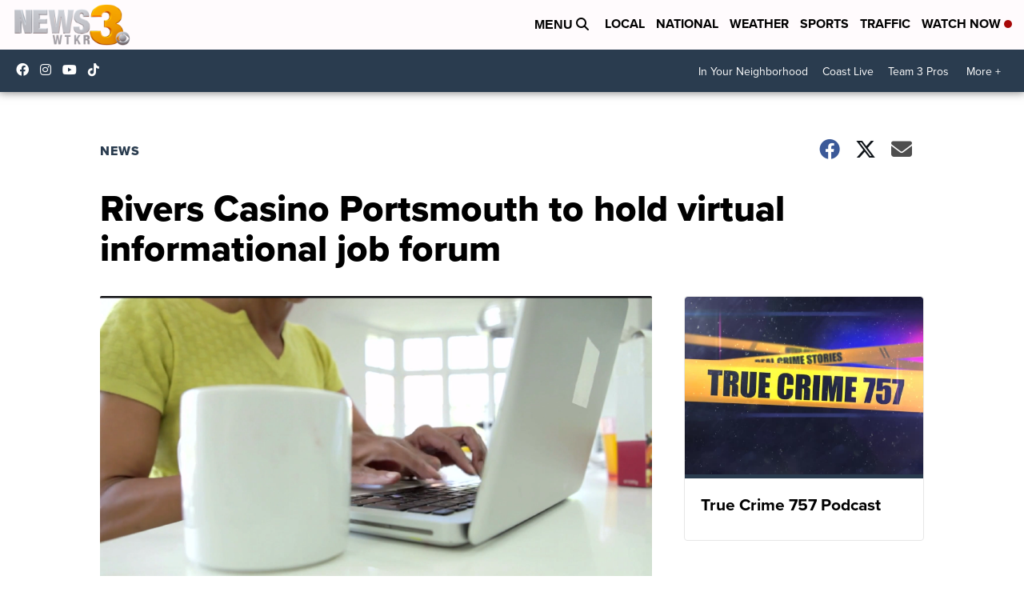

--- FILE ---
content_type: application/javascript; charset=utf-8
request_url: https://fundingchoicesmessages.google.com/f/AGSKWxXfzNaUCAbnttv5ht3EJ4hbUkiApOT8B-130rMfBQrBa9a560GRNoZQjzrUgE2Uitl5mivxLF2rypW09JZFlbGY9cOae5GJRiIH1ChHM1cylfr0QpJOpJ6FmhNjSSomph6QK7TNwZdezPknBEh1lIqnAT0WWX8kYhHHcRJgCgC2OCxCk8ykzF0dwc8x/__hosting_ad./o2ad./websie-ads-/Ad/Index?/270x90-
body_size: -1290
content:
window['aa2d8ac5-685e-42da-84b9-622fe5e423ae'] = true;